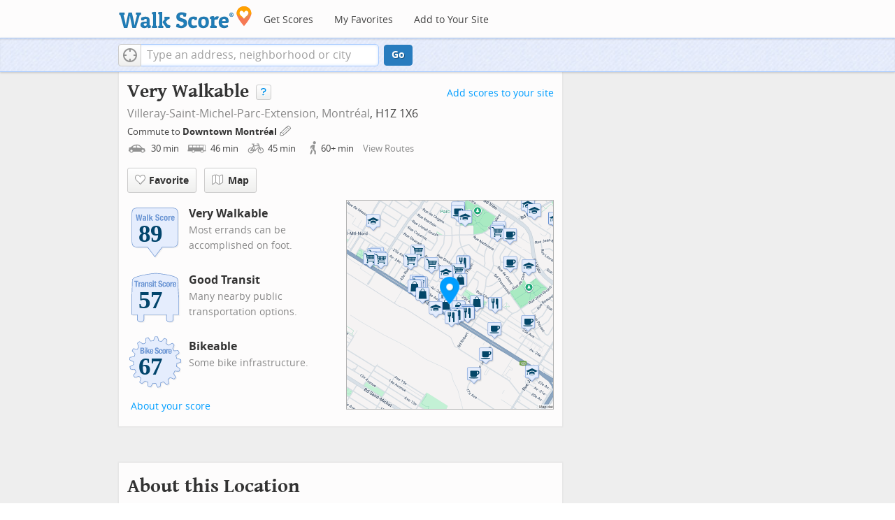

--- FILE ---
content_type: text/javascript
request_url: https://pp.walk.sc/_/s/_p/listing/918774d00874310ae9079580114ad47f.js
body_size: 5663
content:
!function(){!function(){"use strict";window._blockLayoutCallbacks=[],window.blockLayout=function(e){window._blockLayoutCallbacks.push(e)}}(),window.localStorage&&window.localStorage.apartments_state&&window.localStorage.apartments_state.indexOf("develop.walkscore")!=-1&&document.location.href.indexOf("www.walkscore")!=-1&&(window.localStorage.apartments_state=window.localStorage.apartments_state.replace("develop.walkscore","www.walkscore")),$("#phone-address-bar .dropdown-menu a").click(function(){trackEvent(ACTIVE_COMPONENT,$(this).text()+" click","mobile nav")}),window.localStorage&&window.localStorage.apartments_state&&($("#mobile-nav-find-apartments").click(function(e){return e.preventDefault(),document.location=window.localStorage.apartments_state,!1}),$("#mobile-nav-faves").click(function(e){return e.preventDefault(),document.location=window.localStorage.apartments_state+"&tab=faves",!1})),window.localStorage&&window.localStorage.apartments_state&&$("#my-faves-link").click(function(e){trackEvent(ACTIVE_COMPONENT,"Favorites click","user menu")}),function(){$("#navigation a").click(function(){trackEvent("ACTIVE_COMPONENT",$(this).text()+" click","main nav")});var e=window.localStorage&&window.localStorage.apartments_state;e&&$("#top-nav-find-apartments").click(function(t){return t.preventDefault(),document.location=e.split("?")[0],!1})}(),blockLayout(function(){window.rentSalePathBase="/apartments",$("#get-walkscore-form").attr("onsubmit",""),new RentalsSearchBox({rentsale:2}).setInput($("#addrbar-street"))});googletag.cmd.push(function(){googletag.defineSlot("/1357474/ListingPage_ATF_FloatBarText_600x15",[600,15],"div-gpt-ad-1406240231551-0").addService(googletag.pubads()),googletag.pubads().enableSingleRequest(),googletag.enableServices()}),googletag.cmd.push(function(){googletag.display("div-gpt-ad-1406240231551-0")}),blockLayout(function(){window.commutesEnticementApp=new CommutesEnticementApp({lat:45.57716527,lng:-73.61310623}),$("body").hasClass("user-has-commute")&&commutesEnticementApp.on("update",function(){$("body").removeClass("user-has-commute")}).update()}),function(){var e=Math.max($(window).outerWidth(!0),window.outerWidth),t={ws_wsid:"9d8b9aab2f4f59b04bed3837e4ca9b43",ws_address:"45.5772,-73.6131",ws_lat:"45.57716527",ws_lon:"-73.61310623",ws_width:"100%",ws_height:"427",ws_layout:"none",ws_hide_footer:"true",ws_commute:"false",ws_public_transit:"false",ws_no_link_info_bubbles:"true",ws_show_reviews:e>767?"true":"false",ws_no_link_score_description:"true",ws_hide_bigger_map:"true",ws_background_color:"transparent",ws_map_modules:"google_map,street_view,satellite,walkability",ws_no_head:"true"};for(var o in t)t.hasOwnProperty(o)&&(window[o]=t[o])}(),function(){var e=function(){return $("#fullscreen-map").data("maptype")},t=function(){return[e(),window.trueWinWidth()].join("-")},o=function(){$("#fullscreen-map").data("mapstate",t())},a=function(){var e=t();return e==$("#fullscreen-map").data("mapstate")&&$("#modal-fullscreen-map").find("iframe").length},n=function(){if(!a()){window.ws_div_id="modal-fullscreen-map";var e=$("#modal-fullscreen-map");window.ws_height=bootstrapIsPhone()?Math.min(window.innerHeight-100,parseInt(e.parent().css("max-height"))):Math.min(650,.8*window.innerHeight-40),e.empty().height(window.ws_height),loadTileAsync(),o()}};$("#fullscreen-map").on("show",function(){a()||$("#modal-fullscreen-map").empty(),$(window).unbind("resize.fullscreen"),$(window).bind("resize.fullscreen",_(function(){n()}).debounce(500))}),$("#fullscreen-map").on("shown",function(){n(),$(document).off("focusin.modal")}),$("#fullscreen-map").on("hide",function(){$(window).unbind("resize.fullscreen"),$(window).bind("resize.fullscreen",function(){$("#modal-fullscreen-map").empty()}),$(this).find(".add-place-text").css("display","none"),trackEvent(ACTIVE_COMPONENT,"bigger map closed")})}(),googletag.cmd.push(function(){googletag.defineSlot("/1357474/AddressPage_ATF_HeaderText_600x15",[600,15],"div-gpt-ad-1406333324833-0").addService(googletag.pubads()),googletag.pubads().enableSingleRequest(),googletag.enableServices()}),googletag.cmd.push(function(){googletag.display("div-gpt-ad-1406333324833-0")}),googletag.cmd.push(function(){googletag.defineSlot("/1357474/AddressPage_ATF_1stText_600x15",[600,15],"div-gpt-ad-1403560076948-0").addService(googletag.pubads()),googletag.pubads().enableSingleRequest(),googletag.enableServices()}),googletag.cmd.push(function(){googletag.display("div-gpt-ad-1403560076948-0")}),collapseParagraphs("#loc-description .content",trueWinWidth()<768?1:3,"More","Less"),googletag.cmd.push(function(){googletag.defineSlot("/1357474/AddressPage_ATF_2ndText_600x15",[600,15],"div-gpt-ad-1403560076948-1").addService(googletag.pubads()),googletag.pubads().enableSingleRequest(),googletag.enableServices()}),googletag.cmd.push(function(){googletag.display("div-gpt-ad-1403560076948-1")}),googletag.cmd.push(function(){googletag.defineSlot("/1357474/AddressPage_ATF_3rdText_600x15",[600,15],"div-gpt-ad-1403560076948-2").addService(googletag.pubads()),googletag.pubads().enableSingleRequest(),googletag.enableServices()}),googletag.cmd.push(function(){googletag.display("div-gpt-ad-1403560076948-2")}),googletag.cmd.push(function(){googletag.defineSlot("/1357474/AddressPage_ATF_4thText_600x15",[600,15],"div-gpt-ad-1403560076948-3").addService(googletag.pubads()),googletag.pubads().enableSingleRequest(),googletag.enableServices()}),googletag.cmd.push(function(){googletag.display("div-gpt-ad-1403560076948-3")}),$(window).load(function(){window._ws_win_loaded=!0}),setTimeout(function(){for(var e=$LAB,t=["https://pp.walk.sc/_/s/_g/a1e802606e27dad2c9584788c1fcf0f8.js"],o=0;o<t.length;o++)e=e.script(t[o]);e.wait(function(){"use strict";isIOS()?($("body").addClass("ios"),isIOS()&&!window.isIpad()&&$("body").addClass("iphone")):window.isAndroid()&&$("body").addClass("android"),window.CDN_HOSTS=["https://pp.walk.sc","https://pp2.walk.sc","https://pp3.walk.sc"],$(document).ready(app_loader(logExceptions("basic_page_init_js",function(){$(document).ready(function(){activateShareButton(),$("body").addClass("loaded-at-"+findBootstrapEnvironment()),isIpad()&&$("body").addClass("touch")}),window.initBlockMaps&&window.initBlockMaps(),$("[data-asyncimgsrc]").each(function(e,t){t=$(t),t.attr("src",t.attr("data-asyncimgsrc"))})}))),app_loader(logExceptions("supports_ugc_init",function(){var e=new google.maps.LatLngBounds(new google.maps.LatLng(45.52337,-73.64831),new google.maps.LatLng(45.58546,-73.5863));window.dataCurator=window.simpleLoginApp.curator.dataCurator,window.dataCurator.wireUpAddPlaceButtons({bounds:e}),window.dataCurator.wireUpAskExpertLinks()})),app_loader(logExceptions("block_init_app",function(){var e=null,t=e?e[K_URLSLUG]:"/loc/lat=45.57716527/lng=-73.61310623".replace(/^\//,"");trackEventNonInteractive(ACTIVE_COMPONENT,"score page view","address"),window.baseApp=new RentalsComponentBaseApp({title:decodeURIComponent(""),street:decodeURIComponent(""),requested_id:"",sidebarDiv:document.getElementById("sidebar"),favoritesDiv:document.getElementById("favorites"),lat:45.57716527,lng:-73.61310623,slug:t,price:void 0,beds:void 0,thumbnailBase:"",activeRental:e,view_details_url:"",rentsale:2,GKEY:"AIzaSyCuzgxF14kjRPwZsA_0yDXP0KoN9AEQLBs"}),logPageView(t);var o=new RentalsDetailsApp({baseApp:baseApp,listingId:"",rentsale:2,loc:decodeURIComponent(""),detailsContent:window.activeDetailsContent});getUserLocationState({slug:t,success:function(e){o.details.freshenUIWithUserData(e)}})})),$(window).on("float-bar-block-scroll-in",logExceptions("block_init_float-bar",function(){if(!bootstrapIsPhone()){var e=$(".float-bar"),t=function(){var t=$(window).scrollTop()<220;e.css("display",t?"none":"block")};$(window).scroll(t)}})),$(window).on("address-header-block-scroll-in",logExceptions("block_init_address-header",function(){wireUpScoreInfoLinks("Address","",{scores:{walk:89,transit:57,bike:67},score_details:{culture_C:{contribution:4.723259515182078,max_contribution:6.3417576139449965,score:74.47871398925781},dine_drink_C:{contribution:23.94344460454474,max_contribution:28.40536862951059,score:84.2919692993164},errands_C:{contribution:15.06783248880125,max_contribution:16.77204284340971,score:89.83898162841797},grocery_P:{contribution:18.91762427388998,max_contribution:19.025272841834994,score:99.4341812133789},parks_P:{contribution:5.567010547724917,max_contribution:6.3417576139449965,score:87.78340148925781},schools_P:{contribution:6.106805054981461,max_contribution:6.3417576139449965,score:96.29515075683594},shopping_C:{contribution:15.487914119131371,max_contribution:16.77204284340971,score:92.34363555908203}},address:""}),$(".badges-link").click(function(){trackEvent(ACTIVE_COMPONENT,"badges link click","add scores to your site")});var e=$(".address-header-static-tile"),t=e.attr("data-imgsrc");t&&e.attr("src",t),$(".fullscreen-map").click(function(){return trackEvent(ACTIVE_COMPONENT,"click bigger map btn",$(this).attr("data-action")),$("#fullscreen-map").one("shown",function(){$(".add-place-text").css("display","block")}),$("#fullscreen-map").data("maptype","nearby").modal("show"),!1})})),$(window).on("mobile-static-map-block-scroll-in",logExceptions("block_init_mobile-static-map",function(){$.browser.msie&&$.browser.version<9&&$("#mobile-static-map").hide()})),$(window).on("text-ad-block-scroll-in",logExceptions("block_init_text-ad",function(){extractTextAd("div-gpt-ad-1403560076948-0")})),$(window).on("address-summary-block-scroll-in",logExceptions("block_init_address-summary",function(){var e="addr-feature",t=($("#"+e),"addr-streetview"),o={},a={placeholder:"https://pp3.walk.sc/_/s/_i/images/placeholder-no-sv-available2.jpg",onUnavailable:_(function(){bootstrapIsPhone()?$("#"+t).parent().css("display","none"):this.ssv.hide()}).bind(o)};o.ssv=new SimpleStreetview(t,a);var n=new google.maps.LatLng(45.57716527,-73.61310623);o.ssv.update(n)})),$(window).on("text-ad-block-scroll-in",logExceptions("block_init_text-ad",function(){extractTextAd("div-gpt-ad-1403560076948-1")})),$(window).on("getting-around-block-scroll-in",logExceptions("block_init_getting-around",function(){if(!bootstrapIsPhone()&&Modernizr.canvas){var e=new google.maps.LatLng(45.57716527,-73.61310623),t=_({zoom:15,center:e}).extend(window.mapOptions),o=new google.maps.Map(document.getElementById("map-getting-around"),t),a=constructSpriteIconFactory("place-pins");wireGridResizing(o),addMapMenu(appifyMap(o),{leftButton:!0}),new google.maps.Marker({map:o,icon:a.createIcon("house"),position:e,clickable:!1}),$LAB.script("//apicdn.walkscore.com/api/v1/traveltime_widget/js?wsid=ws_internal&_=6").wait(function(){var e=new walkscore.TravelTimeWidget({map:o,origin:"45.57716527,-73.61310623",show:!0,mode:walkscore.TravelTime.Mode.WALK}).on("error",_(function(){e.on("fetch",_(function(){e.setShow(!0)}).once()).setMode(walkscore.TravelTime.Mode.DRIVE)}).once())}),$("#map-getting-around").addClass("ttw-hovtrigger")}else $(".block-getting-around").addClass("hide")})),$(window).on("text-ad-block-scroll-in",logExceptions("block_init_text-ad",function(){extractTextAd("div-gpt-ad-1403560076948-2")})),$(window).on("transit-block-scroll-in",logExceptions("block_init_transit",function(){var e=$(".transit-lists"),t=e.children("div").eq(0).find("li").slice(4);t=t.add(e.children("div").slice(1)),collapse(t,{container:e});var o=new google.maps.LatLng(45.57716527,-73.61310623),a=[["db0e76d60ed361803363a119c6be3a62eaae1042","355 Pie-IX","bus"],["293cc8a549cd56f74197ea8ad36e8375e5e4518c","41 Quartier Saint-Michel / Ahuntsic","bus"],["2966cf6f7ebc910d709e90934a24be0caae9c0d4","139 Pie-IX","bus"],["a01eacd2bfe83c7c308849a4609616d36084025f","439 Express Pie-IX","bus"],["42b1e8358d136851bd31c5557445740c7f660122","192 Robert","bus"],["a708fc8a46c287707e7dd648443a85e2e0b59bd2","188 Couture","bus"],["da0c96d0ad685c596279e6cf7b48905143198a66","MA 15 - Mascouche","rail"]],n=[["Pie-IX / Denis-Papin",45.576602,-73.614534,[1,0,2],22382030,85,"Socit de transport de Montral"],["SRB Pie-IX / Robert",45.575352,-73.6113,[3],537579919,85,"Socit de transport de Montral"],["SRB Pie-IX / 39e rue",45.577486,-73.61625,[3],537579904,85,"Socit de transport de Montral"],["Pie-IX / Robert",45.575049,-73.610928,[1,0,2],22382511,85,"Socit de transport de Montral"],["Pie-IX / 39e Rue",45.577751,-73.617058,[1,0,2],22382360,85,"Socit de transport de Montral"],["SRB Pie-IX / 39e rue",45.578037,-73.617393,[3],537579935,85,"Socit de transport de Montral"],["SRB Pie-IX / Robert",45.574792,-73.610139,[3],537579950,85,"Socit de transport de Montral"],["Robert / Provencher",45.580334,-73.607987,[4],396259999,85,"Socit de transport de Montral"],["Pie-IX / 43e Rue",45.578904,-73.619674,[1,0,2],22384637,85,"Socit de transport de Montral"],["Pie-IX / Jean-Rivard",45.573909,-73.60778,[1,0,2],22384506,85,"Socit de transport de Montral"],["Provencher / Compigne",45.578284,-73.606154,[4],22384063,85,"Socit de transport de Montral"],["Robert / Cluny",45.580509,-73.607803,[4],244923062,85,"Socit de transport de Montral"],["Provencher / Compigne",45.578078,-73.605697,[4],387493907,85,"Socit de transport de Montral"],["Pie-IX / 45e Rue",45.57957,-73.620624,[2,1,0],22386921,85,"Socit de transport de Montral"],["Lionel-Groulx / Goya",45.582983,-73.613978,[5],22389481,85,"Socit de transport de Montral"],["Lionel-Groulx / Maritain",45.582983,-73.613978,[5],284752879,85,"Socit de transport de Montral"],["Gare Saint-Michel-Montral-Nord",45.582993,-73.630262,[6],256819342,86,"exo-Rseau de transport mtropolitain"]],i={0:22382030,1:22382030,2:22382030,3:537579919,4:396259999,5:22389481,6:256819342};if(bootstrapIsPhone())$(".block-transit").find(".titled-map").css("display","none").end().find(".transit-list-item").removeClass("w-btn");else{var s=_({zoom:15,center:o}).extend(window.mapOptions),r=new google.maps.Map(document.getElementById("map-transit"),s);wireGridResizing(r),addMapMenu(appifyMap(r)),$LAB.script("https://cdn2.walk.sc/2/js/route-inspector_vcymmcep.js").script("https://cdn2.walk.sc/2/js/transit-block_vcymmcep.js").wait(function(){new ws.TransitBlockManager(r,o,a,n,i)})}})),$(window).on("text-ad-block-scroll-in",logExceptions("block_init_text-ad",function(){extractTextAd("div-gpt-ad-1403560076948-3")})),$(window).on("hood-promo-block-scroll-in",logExceptions("block_init_hood-promo",function(){$(".block-hood-promo img").each(function(){var e=$(this),t=e.attr("data-imgsrc");t&&e.attr("src",t).removeClass("invisible")})})),window._goodToGo?_(google_ready).defer():window.initialize=google_ready,app_loader(logExceptions("block_layout_callbacks",function(){for(var e=window._blockLayoutCallbacks;e.length;)e.shift()();window.blockLayout=function(e){e()}})),app_loader(logExceptions("scroll_wiring_init",function(){var e=$(window),t={},o={},a=!1,n=_(["app","float-bar","address-header","mobile-static-map","text-ad","address-summary","text-ad","responsive-ad","getting-around","text-ad","transit","text-ad","hood-promo","responsive-ad"]).oreduce(function(e,t){e[t]=$(".block-wrap.block-"+t)}),i=_(function(){var i=isIOS()||bootstrapIsPhone()?1e3:300,s=e.scrollTop()+e.height();_(n).each(function(n,r){o[r]&&t[r]||!n.length||s+i>n.offset().top&&(o[r]||(o[r]=!0,_(function(){e.trigger(r+"-block-scroll-in")}).defer()),a&&s>n.offset().top+n.height()&&(t[r]=!0,trackEventNonInteractive(ACTIVE_COMPONENT,"scrolled into view",r)))}),a=!0}).throttle(100);e.bind("scroll",i),i()}))})},10),ACTIVE_COMPONENT=ACTIVE_COMPONENT||"untracked page",function(e,t,o,a,n,i,s){e.GoogleAnalyticsObject=n,e[n]=e[n]||function(){(e[n].q=e[n].q||[]).push(arguments)},e[n].l=1*new Date,i=t.createElement(o),s=t.getElementsByTagName(o)[0],i.async=1,i.src=a,s.parentNode.insertBefore(i,s)}(window,document,"script","//www.google-analytics.com/analytics.js","ga"),ga("create","UA-87185-2","walkscore.com"),ga("require","displayfeatures"),ga("set","contentGroup1",ACTIVE_COMPONENT),ga("send","pageview"),ga(function(){if(void 0!==window.AB_VARIANTS&&void 0!==window.cxApi)for(i in AB_VARIANTS)AB_VARIANTS.hasOwnProperty(i)&&(cxApi.setChosenVariation(AB_VARIANTS[i],i),ga("send","event",ACTIVE_COMPONENT,"start experiment",i,{nonInteraction:1}))});var e=e||[];e.push({c1:"2",c2:"15053602"}),function(){var e=document.createElement("script"),t=document.getElementsByTagName("script")[0];e.async=!0,e.src=("https:"==document.location.protocol?"https://sb":"http://b")+".scorecardresearch.com/beacon.js",t.parentNode.insertBefore(e,t)}(),blockLayout(function(){var e=$(".overflow-banner").closest(".block-wrap"),t=$(".respo-sidebar");if(!bootstrapIsPhone()&&e.length&&t.length){var o=20+$(t).offset().top+$(t).height(),a=e.offset().top,n=a<o?o-a:0;e.css("margin-top",n+"px")}})}();